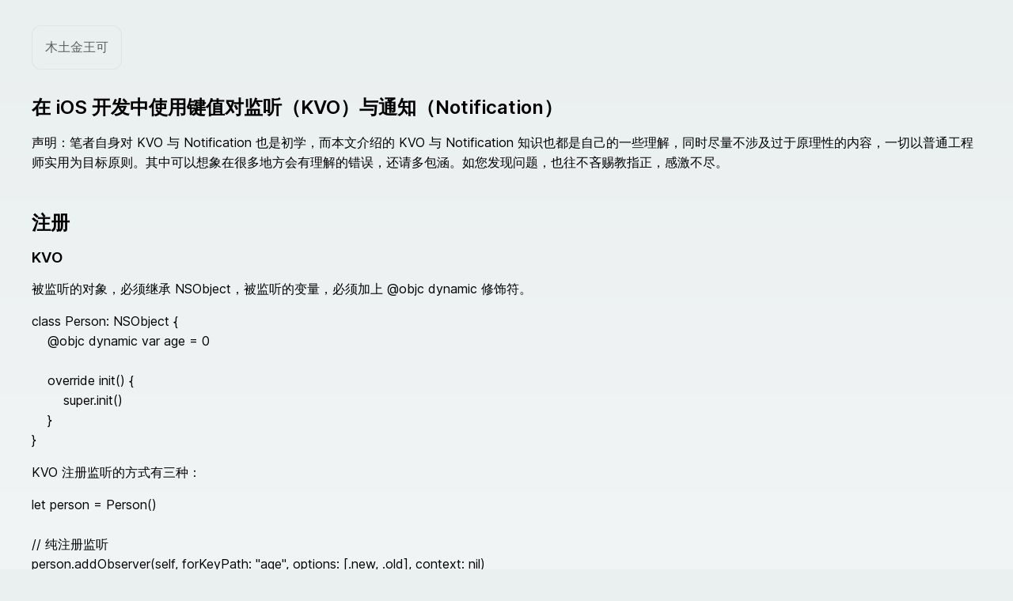

--- FILE ---
content_type: text/html; charset=UTF-8
request_url: https://kinnoukabokudo.com/140/
body_size: 10272
content:
<!DOCTYPE html>
<html dir="ltr" lang="en-US" prefix="og: https://ogp.me/ns#">

<head>
    <meta charset="UTF-8">
    <meta name="viewport" content="width=device-width, initial-scale=1" />
    <style id="jetpack-boost-critical-css">@media all{@font-face{font-family:Inter;font-style:normal;font-weight:400;font-display:swap;unicode-range:U+0000-00FF,U+0131,U+0152-0153,U+02BB-02BC,U+02C6,U+02DA,U+02DC,U+0304,U+0308,U+0329,U+2000-206F,U+2074,U+20AC,U+2122,U+2191,U+2193,U+2212,U+2215,U+FEFF,U+FFFD}@font-face{font-family:Inter;font-style:normal;font-weight:600;font-display:swap;unicode-range:U+0000-00FF,U+0131,U+0152-0153,U+02BB-02BC,U+02C6,U+02DA,U+02DC,U+0304,U+0308,U+0329,U+2000-206F,U+2074,U+20AC,U+2122,U+2191,U+2193,U+2212,U+2215,U+FEFF,U+FFFD}:root{--max-width:1200px;--border-radius:12px;--foreground-rgb:0,0,0;--background-start-rgb:234,239,240;--background-end-rgb:255,255,255;--primary-glow:conic-gradient(from 180deg at 50% 50%,#16abff33 0deg,#0885ff33 55deg,#54d6ff33 120deg,#0071ff33 160deg,transparent 360deg);--secondary-glow:radial-gradient(rgba(255,255,255,1),rgba(255,255,255,0));--callout-rgb:238,240,241;--callout-border-rgb:172,175,176}@media (prefers-color-scheme:dark){:root{--foreground-rgb:255,255,255;--background-start-rgb:0,0,0;--background-end-rgb:0,0,0;--primary-glow:radial-gradient(rgba(1,65,255,0.4),rgba(1,65,255,0));--secondary-glow:linear-gradient(to bottom right,rgba(1,65,255,0),rgba(1,65,255,0),rgba(1,65,255,0.3));--callout-rgb:20,20,20;--callout-border-rgb:108,108,108}}*{font-family:Inter,sans-serif!important;box-sizing:border-box;padding:0;margin:0}body,html{max-width:100vw;overflow-x:hidden}body{color:rgb(var(--foreground-rgb));background:linear-gradient(to bottom,transparent,rgb(var(--background-end-rgb))) rgb(var(--background-start-rgb))}a{color:inherit;text-decoration:none}@media (prefers-color-scheme:dark){html{color-scheme:dark}}.header{display:inherit;justify-content:inherit;align-items:inherit}.header p{position:relative;margin:0;opacity:.6;font-size:1rem;padding:1rem;background-color:rgba(var(--callout-rgb),.5);border:1px solid rgba(var(--callout-border-rgb),.3);border-radius:var(--border-radius)}.footer{display:flex;flex-direction:column;justify-content:center;align-items:flex-start;position:relative;max-width:var(--max-width);width:100%}.footer p{opacity:.6;font-size:.6rem;line-height:1.6}.main{display:flex;flex-direction:column;justify-content:space-between;align-items:center;padding:2rem;min-height:100vh}.description{display:flex;justify-content:space-between;align-items:center;flex-direction:row;max-width:var(--max-width);width:100%}.content{display:flex;flex-direction:column;justify-content:center;position:relative;padding-bottom:2rem;max-width:var(--max-width);width:100%}.content a{text-decoration:underline!important;text-underline-offset:.25rem}.content p{font-size:1rem;line-height:1.6;padding-bottom:1rem}.content h1{font-size:1.5em;font-weight:600;padding-top:2rem;padding-bottom:1rem}.content h2{font-weight:600;padding-top:2rem;padding-bottom:1rem}.content figure{padding-bottom:1rem}.content figure figure{padding-bottom:0!important}.content-date{font-size:1rem;line-height:1.6;padding-bottom:1rem;text-align:right}.content::before{background:var(--secondary-glow);border-radius:50%;width:480px;height:180px;margin-left:-400px;z-index:-1}.content::after{background:var(--primary-glow);width:240px;height:180px;z-index:-1}.content::after,.content::before{content:"";left:50%;position:absolute;filter:blur(45px);transform:translateZ(0)}@media (max-width:700px){.header p{padding:.5rem .7rem}.content::before{transform:none;height:300px}.content::after{transform:none;height:300px}}}</style>
		<!-- All in One SEO 4.9.3 - aioseo.com -->
	<meta name="description" content="声明：笔者自身对 KVO 与 Notification 也是初学，而本文介绍的 KVO 与 Notification 知识也都是自己的一些理解，同时尽量不涉及过于原理性的内容，一切以普通工程师实用为目标原则。其中可以想象在很多地方会有理解的错误，还请多包涵。如您发现问题，也往不吝赐教指正，感激不尽。 注册 KVO 被监听的对象，必须继承 NSObject，被监听的变量，必须加上 @objc dynamic 修饰符。 class Person: NSObject { @objc dynamic var age = 0 override init() { super.init() } } KVO 注册监听的方式有三种： let person = Person() // 纯注册监听 person.addObserver(self, forKeyPath: &quot;age&quot;, options: [.new, .old], context: nil) // 注册监听，并且设置触发动作 person.observe(\Person.age) { (person, change) in print(change.newValue) print(change.oldValue) }" />
	<meta name="robots" content="max-image-preview:large" />
	<meta name="author" content="Kinnouka Bokudo"/>
	<link rel="canonical" href="https://kinnoukabokudo.com/140/" />
	<meta name="generator" content="All in One SEO (AIOSEO) 4.9.3" />
		<meta property="og:locale" content="en_US" />
		<meta property="og:site_name" content="Kinnouka Bokudo" />
		<meta property="og:type" content="website" />
		<meta property="og:title" content="在 iOS 开发中使用键值对监听（KVO）与通知（Notification）" />
		<meta property="og:description" content="声明：笔者自身对 KVO 与 Notification 也是初学，而本文介绍的 KVO 与 Notification 知识也都是自己的一些理解，同时尽量不涉及过于原理性的内容，一切以普通工程师实用为目标原则。其中可以想象在很多地方会有理解的错误，还请多包涵。如您发现问题，也往不吝赐教指正，感激不尽。 注册 KVO 被监听的对象，必须继承 NSObject，被监听的变量，必须加上 @objc dynamic 修饰符。 class Person: NSObject { @objc dynamic var age = 0 override init() { super.init() } } KVO 注册监听的方式有三种： let person = Person() // 纯注册监听 person.addObserver(self, forKeyPath: &quot;age&quot;, options: [.new, .old], context: nil) // 注册监听，并且设置触发动作 person.observe(\Person.age) { (person, change) in print(change.newValue) print(change.oldValue) }" />
		<meta property="og:url" content="https://kinnoukabokudo.com/140/" />
		<meta property="og:image" content="https://kinnoukabokudo.com/wp-content/uploads/2023/06/QLasDzSw_400x400.jpg" />
		<meta property="og:image:secure_url" content="https://kinnoukabokudo.com/wp-content/uploads/2023/06/QLasDzSw_400x400.jpg" />
		<meta property="og:image:width" content="400" />
		<meta property="og:image:height" content="400" />
		<meta name="twitter:card" content="summary_large_image" />
		<meta name="twitter:site" content="@kinnoukabokudo" />
		<meta name="twitter:title" content="在 iOS 开发中使用键值对监听（KVO）与通知（Notification）" />
		<meta name="twitter:description" content="声明：笔者自身对 KVO 与 Notification 也是初学，而本文介绍的 KVO 与 Notification 知识也都是自己的一些理解，同时尽量不涉及过于原理性的内容，一切以普通工程师实用为目标原则。其中可以想象在很多地方会有理解的错误，还请多包涵。如您发现问题，也往不吝赐教指正，感激不尽。 注册 KVO 被监听的对象，必须继承 NSObject，被监听的变量，必须加上 @objc dynamic 修饰符。 class Person: NSObject { @objc dynamic var age = 0 override init() { super.init() } } KVO 注册监听的方式有三种： let person = Person() // 纯注册监听 person.addObserver(self, forKeyPath: &quot;age&quot;, options: [.new, .old], context: nil) // 注册监听，并且设置触发动作 person.observe(\Person.age) { (person, change) in print(change.newValue) print(change.oldValue) }" />
		<meta name="twitter:image" content="https://kinnoukabokudo.com/wp-content/uploads/2023/06/QLasDzSw_400x400.jpg" />
		<script data-jetpack-boost="ignore" type="application/ld+json" class="aioseo-schema">
			{"@context":"https:\/\/schema.org","@graph":[{"@type":"BlogPosting","@id":"https:\/\/kinnoukabokudo.com\/140\/#blogposting","name":"\u5728 iOS \u5f00\u53d1\u4e2d\u4f7f\u7528\u952e\u503c\u5bf9\u76d1\u542c\uff08KVO\uff09\u4e0e\u901a\u77e5\uff08Notification\uff09","headline":"\u5728 iOS \u5f00\u53d1\u4e2d\u4f7f\u7528\u952e\u503c\u5bf9\u76d1\u542c\uff08KVO\uff09\u4e0e\u901a\u77e5\uff08Notification\uff09","author":{"@id":"https:\/\/kinnoukabokudo.com\/author\/kinnoukabokudo\/#author"},"publisher":{"@id":"https:\/\/kinnoukabokudo.com\/#person"},"image":{"@type":"ImageObject","@id":"https:\/\/kinnoukabokudo.com\/140\/#articleImage","url":"https:\/\/secure.gravatar.com\/avatar\/7f88e5c580278a459cf974b692ebf3625bbecac8569a5a6cb1d1dc9ed073a6d7?s=96&d=retro&r=g","width":96,"height":96,"caption":"Kinnouka Bokudo"},"datePublished":"2018-09-06T00:00:00+08:00","dateModified":"2022-05-15T02:23:36+08:00","inLanguage":"en-US","mainEntityOfPage":{"@id":"https:\/\/kinnoukabokudo.com\/140\/#webpage"},"isPartOf":{"@id":"https:\/\/kinnoukabokudo.com\/140\/#webpage"},"articleSection":"\u5f00\u53d1"},{"@type":"BreadcrumbList","@id":"https:\/\/kinnoukabokudo.com\/140\/#breadcrumblist","itemListElement":[{"@type":"ListItem","@id":"https:\/\/kinnoukabokudo.com#listItem","position":1,"name":"\u4e3b\u9801","item":"https:\/\/kinnoukabokudo.com","nextItem":{"@type":"ListItem","@id":"https:\/\/kinnoukabokudo.com\/category\/development\/#listItem","name":"\u5f00\u53d1"}},{"@type":"ListItem","@id":"https:\/\/kinnoukabokudo.com\/category\/development\/#listItem","position":2,"name":"\u5f00\u53d1","item":"https:\/\/kinnoukabokudo.com\/category\/development\/","nextItem":{"@type":"ListItem","@id":"https:\/\/kinnoukabokudo.com\/140\/#listItem","name":"\u5728 iOS \u5f00\u53d1\u4e2d\u4f7f\u7528\u952e\u503c\u5bf9\u76d1\u542c\uff08KVO\uff09\u4e0e\u901a\u77e5\uff08Notification\uff09"},"previousItem":{"@type":"ListItem","@id":"https:\/\/kinnoukabokudo.com#listItem","name":"\u4e3b\u9801"}},{"@type":"ListItem","@id":"https:\/\/kinnoukabokudo.com\/140\/#listItem","position":3,"name":"\u5728 iOS \u5f00\u53d1\u4e2d\u4f7f\u7528\u952e\u503c\u5bf9\u76d1\u542c\uff08KVO\uff09\u4e0e\u901a\u77e5\uff08Notification\uff09","previousItem":{"@type":"ListItem","@id":"https:\/\/kinnoukabokudo.com\/category\/development\/#listItem","name":"\u5f00\u53d1"}}]},{"@type":"Person","@id":"https:\/\/kinnoukabokudo.com\/#person","name":"Kinnouka Bokudo","image":{"@type":"ImageObject","@id":"https:\/\/kinnoukabokudo.com\/140\/#personImage","url":"https:\/\/secure.gravatar.com\/avatar\/7f88e5c580278a459cf974b692ebf3625bbecac8569a5a6cb1d1dc9ed073a6d7?s=96&d=retro&r=g","width":96,"height":96,"caption":"Kinnouka Bokudo"}},{"@type":"Person","@id":"https:\/\/kinnoukabokudo.com\/author\/kinnoukabokudo\/#author","url":"https:\/\/kinnoukabokudo.com\/author\/kinnoukabokudo\/","name":"Kinnouka Bokudo","image":{"@type":"ImageObject","@id":"https:\/\/kinnoukabokudo.com\/140\/#authorImage","url":"https:\/\/secure.gravatar.com\/avatar\/7f88e5c580278a459cf974b692ebf3625bbecac8569a5a6cb1d1dc9ed073a6d7?s=96&d=retro&r=g","width":96,"height":96,"caption":"Kinnouka Bokudo"}},{"@type":"WebPage","@id":"https:\/\/kinnoukabokudo.com\/140\/#webpage","url":"https:\/\/kinnoukabokudo.com\/140\/","name":"\u5728 iOS \u5f00\u53d1\u4e2d\u4f7f\u7528\u952e\u503c\u5bf9\u76d1\u542c\uff08KVO\uff09\u4e0e\u901a\u77e5\uff08Notification\uff09","description":"\u58f0\u660e\uff1a\u7b14\u8005\u81ea\u8eab\u5bf9 KVO \u4e0e Notification \u4e5f\u662f\u521d\u5b66\uff0c\u800c\u672c\u6587\u4ecb\u7ecd\u7684 KVO \u4e0e Notification \u77e5\u8bc6\u4e5f\u90fd\u662f\u81ea\u5df1\u7684\u4e00\u4e9b\u7406\u89e3\uff0c\u540c\u65f6\u5c3d\u91cf\u4e0d\u6d89\u53ca\u8fc7\u4e8e\u539f\u7406\u6027\u7684\u5185\u5bb9\uff0c\u4e00\u5207\u4ee5\u666e\u901a\u5de5\u7a0b\u5e08\u5b9e\u7528\u4e3a\u76ee\u6807\u539f\u5219\u3002\u5176\u4e2d\u53ef\u4ee5\u60f3\u8c61\u5728\u5f88\u591a\u5730\u65b9\u4f1a\u6709\u7406\u89e3\u7684\u9519\u8bef\uff0c\u8fd8\u8bf7\u591a\u5305\u6db5\u3002\u5982\u60a8\u53d1\u73b0\u95ee\u9898\uff0c\u4e5f\u5f80\u4e0d\u541d\u8d50\u6559\u6307\u6b63\uff0c\u611f\u6fc0\u4e0d\u5c3d\u3002 \u6ce8\u518c KVO \u88ab\u76d1\u542c\u7684\u5bf9\u8c61\uff0c\u5fc5\u987b\u7ee7\u627f NSObject\uff0c\u88ab\u76d1\u542c\u7684\u53d8\u91cf\uff0c\u5fc5\u987b\u52a0\u4e0a @objc dynamic \u4fee\u9970\u7b26\u3002 class Person: NSObject { @objc dynamic var age = 0 override init() { super.init() } } KVO \u6ce8\u518c\u76d1\u542c\u7684\u65b9\u5f0f\u6709\u4e09\u79cd\uff1a let person = Person() \/\/ \u7eaf\u6ce8\u518c\u76d1\u542c person.addObserver(self, forKeyPath: \"age\", options: [.new, .old], context: nil) \/\/ \u6ce8\u518c\u76d1\u542c\uff0c\u5e76\u4e14\u8bbe\u7f6e\u89e6\u53d1\u52a8\u4f5c person.observe(\\Person.age) { (person, change) in print(change.newValue) print(change.oldValue) }","inLanguage":"en-US","isPartOf":{"@id":"https:\/\/kinnoukabokudo.com\/#website"},"breadcrumb":{"@id":"https:\/\/kinnoukabokudo.com\/140\/#breadcrumblist"},"author":{"@id":"https:\/\/kinnoukabokudo.com\/author\/kinnoukabokudo\/#author"},"creator":{"@id":"https:\/\/kinnoukabokudo.com\/author\/kinnoukabokudo\/#author"},"datePublished":"2018-09-06T00:00:00+08:00","dateModified":"2022-05-15T02:23:36+08:00"},{"@type":"WebSite","@id":"https:\/\/kinnoukabokudo.com\/#website","url":"https:\/\/kinnoukabokudo.com\/","name":"Kinnouka Bokudo","alternateName":"\u6728\u571f\u91d1\u738b\u53ef","description":"When you see me, and I try to be a good man, you see yourself.","inLanguage":"en-US","publisher":{"@id":"https:\/\/kinnoukabokudo.com\/#person"}}]}
		</script>
		<!-- All in One SEO -->

<!-- Jetpack Site Verification Tags -->
<meta name="google-site-verification" content="MYH9IR8bqYojbqkt0Gyyi4RckWpo3CI_ZTOjE9JC7OE" />
<link rel='dns-prefetch' href='//stats.wp.com' />
<link rel='dns-prefetch' href='//v0.wordpress.com' />
<link rel='preconnect' href='//c0.wp.com' />
<link rel="alternate" title="oEmbed (JSON)" type="application/json+oembed" href="https://kinnoukabokudo.com/wp-json/oembed/1.0/embed?url=https%3A%2F%2Fkinnoukabokudo.com%2F140%2F" />
<link rel="alternate" title="oEmbed (XML)" type="text/xml+oembed" href="https://kinnoukabokudo.com/wp-json/oembed/1.0/embed?url=https%3A%2F%2Fkinnoukabokudo.com%2F140%2F&#038;format=xml" />
<noscript><link rel='stylesheet' id='all-css-60bf039d2d407ac2153af77d875e2472' href='https://kinnoukabokudo.com/wp-content/boost-cache/static/4f67582ac8.min.css' type='text/css' media='all' /></noscript><link data-media="all" onload="this.media=this.dataset.media; delete this.dataset.media; this.removeAttribute( &apos;onload&apos; );" rel='stylesheet' id='all-css-60bf039d2d407ac2153af77d875e2472' href='https://kinnoukabokudo.com/wp-content/boost-cache/static/4f67582ac8.min.css' type='text/css' media="not all" />
<style id='wp-img-auto-sizes-contain-inline-css'>
img:is([sizes=auto i],[sizes^="auto," i]){contain-intrinsic-size:3000px 1500px}
/*# sourceURL=wp-img-auto-sizes-contain-inline-css */
</style>
<style id='wp-emoji-styles-inline-css'>

	img.wp-smiley, img.emoji {
		display: inline !important;
		border: none !important;
		box-shadow: none !important;
		height: 1em !important;
		width: 1em !important;
		margin: 0 0.07em !important;
		vertical-align: -0.1em !important;
		background: none !important;
		padding: 0 !important;
	}
/*# sourceURL=wp-emoji-styles-inline-css */
</style>
<style id='wp-block-library-inline-css'>
:root{--wp-block-synced-color:#7a00df;--wp-block-synced-color--rgb:122,0,223;--wp-bound-block-color:var(--wp-block-synced-color);--wp-editor-canvas-background:#ddd;--wp-admin-theme-color:#007cba;--wp-admin-theme-color--rgb:0,124,186;--wp-admin-theme-color-darker-10:#006ba1;--wp-admin-theme-color-darker-10--rgb:0,107,160.5;--wp-admin-theme-color-darker-20:#005a87;--wp-admin-theme-color-darker-20--rgb:0,90,135;--wp-admin-border-width-focus:2px}@media (min-resolution:192dpi){:root{--wp-admin-border-width-focus:1.5px}}.wp-element-button{cursor:pointer}:root .has-very-light-gray-background-color{background-color:#eee}:root .has-very-dark-gray-background-color{background-color:#313131}:root .has-very-light-gray-color{color:#eee}:root .has-very-dark-gray-color{color:#313131}:root .has-vivid-green-cyan-to-vivid-cyan-blue-gradient-background{background:linear-gradient(135deg,#00d084,#0693e3)}:root .has-purple-crush-gradient-background{background:linear-gradient(135deg,#34e2e4,#4721fb 50%,#ab1dfe)}:root .has-hazy-dawn-gradient-background{background:linear-gradient(135deg,#faaca8,#dad0ec)}:root .has-subdued-olive-gradient-background{background:linear-gradient(135deg,#fafae1,#67a671)}:root .has-atomic-cream-gradient-background{background:linear-gradient(135deg,#fdd79a,#004a59)}:root .has-nightshade-gradient-background{background:linear-gradient(135deg,#330968,#31cdcf)}:root .has-midnight-gradient-background{background:linear-gradient(135deg,#020381,#2874fc)}:root{--wp--preset--font-size--normal:16px;--wp--preset--font-size--huge:42px}.has-regular-font-size{font-size:1em}.has-larger-font-size{font-size:2.625em}.has-normal-font-size{font-size:var(--wp--preset--font-size--normal)}.has-huge-font-size{font-size:var(--wp--preset--font-size--huge)}.has-text-align-center{text-align:center}.has-text-align-left{text-align:left}.has-text-align-right{text-align:right}.has-fit-text{white-space:nowrap!important}#end-resizable-editor-section{display:none}.aligncenter{clear:both}.items-justified-left{justify-content:flex-start}.items-justified-center{justify-content:center}.items-justified-right{justify-content:flex-end}.items-justified-space-between{justify-content:space-between}.screen-reader-text{border:0;clip-path:inset(50%);height:1px;margin:-1px;overflow:hidden;padding:0;position:absolute;width:1px;word-wrap:normal!important}.screen-reader-text:focus{background-color:#ddd;clip-path:none;color:#444;display:block;font-size:1em;height:auto;left:5px;line-height:normal;padding:15px 23px 14px;text-decoration:none;top:5px;width:auto;z-index:100000}html :where(.has-border-color){border-style:solid}html :where([style*=border-top-color]){border-top-style:solid}html :where([style*=border-right-color]){border-right-style:solid}html :where([style*=border-bottom-color]){border-bottom-style:solid}html :where([style*=border-left-color]){border-left-style:solid}html :where([style*=border-width]){border-style:solid}html :where([style*=border-top-width]){border-top-style:solid}html :where([style*=border-right-width]){border-right-style:solid}html :where([style*=border-bottom-width]){border-bottom-style:solid}html :where([style*=border-left-width]){border-left-style:solid}html :where(img[class*=wp-image-]){height:auto;max-width:100%}:where(figure){margin:0 0 1em}html :where(.is-position-sticky){--wp-admin--admin-bar--position-offset:var(--wp-admin--admin-bar--height,0px)}@media screen and (max-width:600px){html :where(.is-position-sticky){--wp-admin--admin-bar--position-offset:0px}}

/*# sourceURL=wp-block-library-inline-css */
</style><style id='wp-block-heading-inline-css'>
h1:where(.wp-block-heading).has-background,h2:where(.wp-block-heading).has-background,h3:where(.wp-block-heading).has-background,h4:where(.wp-block-heading).has-background,h5:where(.wp-block-heading).has-background,h6:where(.wp-block-heading).has-background{padding:1.25em 2.375em}h1.has-text-align-left[style*=writing-mode]:where([style*=vertical-lr]),h1.has-text-align-right[style*=writing-mode]:where([style*=vertical-rl]),h2.has-text-align-left[style*=writing-mode]:where([style*=vertical-lr]),h2.has-text-align-right[style*=writing-mode]:where([style*=vertical-rl]),h3.has-text-align-left[style*=writing-mode]:where([style*=vertical-lr]),h3.has-text-align-right[style*=writing-mode]:where([style*=vertical-rl]),h4.has-text-align-left[style*=writing-mode]:where([style*=vertical-lr]),h4.has-text-align-right[style*=writing-mode]:where([style*=vertical-rl]),h5.has-text-align-left[style*=writing-mode]:where([style*=vertical-lr]),h5.has-text-align-right[style*=writing-mode]:where([style*=vertical-rl]),h6.has-text-align-left[style*=writing-mode]:where([style*=vertical-lr]),h6.has-text-align-right[style*=writing-mode]:where([style*=vertical-rl]){rotate:180deg}
/*# sourceURL=https://kinnoukabokudo.com/wp-includes/blocks/heading/style.min.css */
</style>
<style id='wp-block-paragraph-inline-css'>
.is-small-text{font-size:.875em}.is-regular-text{font-size:1em}.is-large-text{font-size:2.25em}.is-larger-text{font-size:3em}.has-drop-cap:not(:focus):first-letter{float:left;font-size:8.4em;font-style:normal;font-weight:100;line-height:.68;margin:.05em .1em 0 0;text-transform:uppercase}body.rtl .has-drop-cap:not(:focus):first-letter{float:none;margin-left:.1em}p.has-drop-cap.has-background{overflow:hidden}:root :where(p.has-background){padding:1.25em 2.375em}:where(p.has-text-color:not(.has-link-color)) a{color:inherit}p.has-text-align-left[style*="writing-mode:vertical-lr"],p.has-text-align-right[style*="writing-mode:vertical-rl"]{rotate:180deg}
/*# sourceURL=https://kinnoukabokudo.com/wp-includes/blocks/paragraph/style.min.css */
</style>
<style id='global-styles-inline-css'>
:root{--wp--preset--aspect-ratio--square: 1;--wp--preset--aspect-ratio--4-3: 4/3;--wp--preset--aspect-ratio--3-4: 3/4;--wp--preset--aspect-ratio--3-2: 3/2;--wp--preset--aspect-ratio--2-3: 2/3;--wp--preset--aspect-ratio--16-9: 16/9;--wp--preset--aspect-ratio--9-16: 9/16;--wp--preset--color--black: #000000;--wp--preset--color--cyan-bluish-gray: #abb8c3;--wp--preset--color--white: #ffffff;--wp--preset--color--pale-pink: #f78da7;--wp--preset--color--vivid-red: #cf2e2e;--wp--preset--color--luminous-vivid-orange: #ff6900;--wp--preset--color--luminous-vivid-amber: #fcb900;--wp--preset--color--light-green-cyan: #7bdcb5;--wp--preset--color--vivid-green-cyan: #00d084;--wp--preset--color--pale-cyan-blue: #8ed1fc;--wp--preset--color--vivid-cyan-blue: #0693e3;--wp--preset--color--vivid-purple: #9b51e0;--wp--preset--gradient--vivid-cyan-blue-to-vivid-purple: linear-gradient(135deg,rgb(6,147,227) 0%,rgb(155,81,224) 100%);--wp--preset--gradient--light-green-cyan-to-vivid-green-cyan: linear-gradient(135deg,rgb(122,220,180) 0%,rgb(0,208,130) 100%);--wp--preset--gradient--luminous-vivid-amber-to-luminous-vivid-orange: linear-gradient(135deg,rgb(252,185,0) 0%,rgb(255,105,0) 100%);--wp--preset--gradient--luminous-vivid-orange-to-vivid-red: linear-gradient(135deg,rgb(255,105,0) 0%,rgb(207,46,46) 100%);--wp--preset--gradient--very-light-gray-to-cyan-bluish-gray: linear-gradient(135deg,rgb(238,238,238) 0%,rgb(169,184,195) 100%);--wp--preset--gradient--cool-to-warm-spectrum: linear-gradient(135deg,rgb(74,234,220) 0%,rgb(151,120,209) 20%,rgb(207,42,186) 40%,rgb(238,44,130) 60%,rgb(251,105,98) 80%,rgb(254,248,76) 100%);--wp--preset--gradient--blush-light-purple: linear-gradient(135deg,rgb(255,206,236) 0%,rgb(152,150,240) 100%);--wp--preset--gradient--blush-bordeaux: linear-gradient(135deg,rgb(254,205,165) 0%,rgb(254,45,45) 50%,rgb(107,0,62) 100%);--wp--preset--gradient--luminous-dusk: linear-gradient(135deg,rgb(255,203,112) 0%,rgb(199,81,192) 50%,rgb(65,88,208) 100%);--wp--preset--gradient--pale-ocean: linear-gradient(135deg,rgb(255,245,203) 0%,rgb(182,227,212) 50%,rgb(51,167,181) 100%);--wp--preset--gradient--electric-grass: linear-gradient(135deg,rgb(202,248,128) 0%,rgb(113,206,126) 100%);--wp--preset--gradient--midnight: linear-gradient(135deg,rgb(2,3,129) 0%,rgb(40,116,252) 100%);--wp--preset--font-size--small: 13px;--wp--preset--font-size--medium: 20px;--wp--preset--font-size--large: 36px;--wp--preset--font-size--x-large: 42px;--wp--preset--spacing--20: 0.44rem;--wp--preset--spacing--30: 0.67rem;--wp--preset--spacing--40: 1rem;--wp--preset--spacing--50: 1.5rem;--wp--preset--spacing--60: 2.25rem;--wp--preset--spacing--70: 3.38rem;--wp--preset--spacing--80: 5.06rem;--wp--preset--shadow--natural: 6px 6px 9px rgba(0, 0, 0, 0.2);--wp--preset--shadow--deep: 12px 12px 50px rgba(0, 0, 0, 0.4);--wp--preset--shadow--sharp: 6px 6px 0px rgba(0, 0, 0, 0.2);--wp--preset--shadow--outlined: 6px 6px 0px -3px rgb(255, 255, 255), 6px 6px rgb(0, 0, 0);--wp--preset--shadow--crisp: 6px 6px 0px rgb(0, 0, 0);}:where(.is-layout-flex){gap: 0.5em;}:where(.is-layout-grid){gap: 0.5em;}body .is-layout-flex{display: flex;}.is-layout-flex{flex-wrap: wrap;align-items: center;}.is-layout-flex > :is(*, div){margin: 0;}body .is-layout-grid{display: grid;}.is-layout-grid > :is(*, div){margin: 0;}:where(.wp-block-columns.is-layout-flex){gap: 2em;}:where(.wp-block-columns.is-layout-grid){gap: 2em;}:where(.wp-block-post-template.is-layout-flex){gap: 1.25em;}:where(.wp-block-post-template.is-layout-grid){gap: 1.25em;}.has-black-color{color: var(--wp--preset--color--black) !important;}.has-cyan-bluish-gray-color{color: var(--wp--preset--color--cyan-bluish-gray) !important;}.has-white-color{color: var(--wp--preset--color--white) !important;}.has-pale-pink-color{color: var(--wp--preset--color--pale-pink) !important;}.has-vivid-red-color{color: var(--wp--preset--color--vivid-red) !important;}.has-luminous-vivid-orange-color{color: var(--wp--preset--color--luminous-vivid-orange) !important;}.has-luminous-vivid-amber-color{color: var(--wp--preset--color--luminous-vivid-amber) !important;}.has-light-green-cyan-color{color: var(--wp--preset--color--light-green-cyan) !important;}.has-vivid-green-cyan-color{color: var(--wp--preset--color--vivid-green-cyan) !important;}.has-pale-cyan-blue-color{color: var(--wp--preset--color--pale-cyan-blue) !important;}.has-vivid-cyan-blue-color{color: var(--wp--preset--color--vivid-cyan-blue) !important;}.has-vivid-purple-color{color: var(--wp--preset--color--vivid-purple) !important;}.has-black-background-color{background-color: var(--wp--preset--color--black) !important;}.has-cyan-bluish-gray-background-color{background-color: var(--wp--preset--color--cyan-bluish-gray) !important;}.has-white-background-color{background-color: var(--wp--preset--color--white) !important;}.has-pale-pink-background-color{background-color: var(--wp--preset--color--pale-pink) !important;}.has-vivid-red-background-color{background-color: var(--wp--preset--color--vivid-red) !important;}.has-luminous-vivid-orange-background-color{background-color: var(--wp--preset--color--luminous-vivid-orange) !important;}.has-luminous-vivid-amber-background-color{background-color: var(--wp--preset--color--luminous-vivid-amber) !important;}.has-light-green-cyan-background-color{background-color: var(--wp--preset--color--light-green-cyan) !important;}.has-vivid-green-cyan-background-color{background-color: var(--wp--preset--color--vivid-green-cyan) !important;}.has-pale-cyan-blue-background-color{background-color: var(--wp--preset--color--pale-cyan-blue) !important;}.has-vivid-cyan-blue-background-color{background-color: var(--wp--preset--color--vivid-cyan-blue) !important;}.has-vivid-purple-background-color{background-color: var(--wp--preset--color--vivid-purple) !important;}.has-black-border-color{border-color: var(--wp--preset--color--black) !important;}.has-cyan-bluish-gray-border-color{border-color: var(--wp--preset--color--cyan-bluish-gray) !important;}.has-white-border-color{border-color: var(--wp--preset--color--white) !important;}.has-pale-pink-border-color{border-color: var(--wp--preset--color--pale-pink) !important;}.has-vivid-red-border-color{border-color: var(--wp--preset--color--vivid-red) !important;}.has-luminous-vivid-orange-border-color{border-color: var(--wp--preset--color--luminous-vivid-orange) !important;}.has-luminous-vivid-amber-border-color{border-color: var(--wp--preset--color--luminous-vivid-amber) !important;}.has-light-green-cyan-border-color{border-color: var(--wp--preset--color--light-green-cyan) !important;}.has-vivid-green-cyan-border-color{border-color: var(--wp--preset--color--vivid-green-cyan) !important;}.has-pale-cyan-blue-border-color{border-color: var(--wp--preset--color--pale-cyan-blue) !important;}.has-vivid-cyan-blue-border-color{border-color: var(--wp--preset--color--vivid-cyan-blue) !important;}.has-vivid-purple-border-color{border-color: var(--wp--preset--color--vivid-purple) !important;}.has-vivid-cyan-blue-to-vivid-purple-gradient-background{background: var(--wp--preset--gradient--vivid-cyan-blue-to-vivid-purple) !important;}.has-light-green-cyan-to-vivid-green-cyan-gradient-background{background: var(--wp--preset--gradient--light-green-cyan-to-vivid-green-cyan) !important;}.has-luminous-vivid-amber-to-luminous-vivid-orange-gradient-background{background: var(--wp--preset--gradient--luminous-vivid-amber-to-luminous-vivid-orange) !important;}.has-luminous-vivid-orange-to-vivid-red-gradient-background{background: var(--wp--preset--gradient--luminous-vivid-orange-to-vivid-red) !important;}.has-very-light-gray-to-cyan-bluish-gray-gradient-background{background: var(--wp--preset--gradient--very-light-gray-to-cyan-bluish-gray) !important;}.has-cool-to-warm-spectrum-gradient-background{background: var(--wp--preset--gradient--cool-to-warm-spectrum) !important;}.has-blush-light-purple-gradient-background{background: var(--wp--preset--gradient--blush-light-purple) !important;}.has-blush-bordeaux-gradient-background{background: var(--wp--preset--gradient--blush-bordeaux) !important;}.has-luminous-dusk-gradient-background{background: var(--wp--preset--gradient--luminous-dusk) !important;}.has-pale-ocean-gradient-background{background: var(--wp--preset--gradient--pale-ocean) !important;}.has-electric-grass-gradient-background{background: var(--wp--preset--gradient--electric-grass) !important;}.has-midnight-gradient-background{background: var(--wp--preset--gradient--midnight) !important;}.has-small-font-size{font-size: var(--wp--preset--font-size--small) !important;}.has-medium-font-size{font-size: var(--wp--preset--font-size--medium) !important;}.has-large-font-size{font-size: var(--wp--preset--font-size--large) !important;}.has-x-large-font-size{font-size: var(--wp--preset--font-size--x-large) !important;}
/*# sourceURL=global-styles-inline-css */
</style>

<style id='classic-theme-styles-inline-css'>
/*! This file is auto-generated */
.wp-block-button__link{color:#fff;background-color:#32373c;border-radius:9999px;box-shadow:none;text-decoration:none;padding:calc(.667em + 2px) calc(1.333em + 2px);font-size:1.125em}.wp-block-file__button{background:#32373c;color:#fff;text-decoration:none}
/*# sourceURL=/wp-includes/css/classic-themes.min.css */
</style>
<link rel="https://api.w.org/" href="https://kinnoukabokudo.com/wp-json/" /><link rel="alternate" title="JSON" type="application/json" href="https://kinnoukabokudo.com/wp-json/wp/v2/posts/140" /><link rel="EditURI" type="application/rsd+xml" title="RSD" href="https://kinnoukabokudo.com/xmlrpc.php?rsd" />
<meta name="generator" content="WordPress 6.9" />
<link rel='shortlink' href='https://wp.me/pf2ofD-2g' />
	<style>img#wpstats{display:none}</style>
		<link rel="icon" href="https://kinnoukabokudo.com/wp-content/uploads/2023/06/QLasDzSw_400x400-150x150.jpg" sizes="32x32" />
<link rel="icon" href="https://kinnoukabokudo.com/wp-content/uploads/2023/06/QLasDzSw_400x400-300x300.jpg" sizes="192x192" />
<link rel="apple-touch-icon" href="https://kinnoukabokudo.com/wp-content/uploads/2023/06/QLasDzSw_400x400-300x300.jpg" />
<meta name="msapplication-TileImage" content="https://kinnoukabokudo.com/wp-content/uploads/2023/06/QLasDzSw_400x400-300x300.jpg" />
</head>
<body><main class="main">
	<div class="description">
		<div class="header">
			<a href="/zh">
				<p>木土金王可</p>
			</a>
		</div>
	</div>

	
			<div class="content">
				<h1>在 iOS 开发中使用键值对监听（KVO）与通知（Notification）</h1>
				
<p>声明：笔者自身对 KVO 与 Notification 也是初学，而本文介绍的 KVO 与 Notification 知识也都是自己的一些理解，同时尽量不涉及过于原理性的内容，一切以普通工程师实用为目标原则。其中可以想象在很多地方会有理解的错误，还请多包涵。如您发现问题，也往不吝赐教指正，感激不尽。</p>



<h2 class="wp-block-heading" id="注册">注册</h2>



<h3 class="wp-block-heading" id="kvo">KVO</h3>



<p>被监听的对象，必须继承&nbsp;<code>NSObject</code>，被监听的变量，必须加上&nbsp;<code>@objc dynamic</code>&nbsp;修饰符。</p>



<div class="wp-block-jetpack-markdown"><pre><code class="language-swift">class Person: NSObject {
    @objc dynamic var age = 0
        
    override init() {
        super.init()
    }
}
</code></pre>
</div>



<p>KVO 注册监听的方式有三种：</p>



<div class="wp-block-jetpack-markdown"><pre><code class="language-swift">let person = Person()

// 纯注册监听
person.addObserver(self, forKeyPath: &quot;age&quot;, options: [.new, .old], context: nil)
            
// 注册监听，并且设置触发动作
person.observe(\Person.age) { (person, change) in
    print(change.newValue)
    print(change.oldValue)
}
            
// 注册监听，并且设置触发动作
person.observe(\.age, options: [.new, .old]) { (person, change) in
    print(change.newValue)
    print(change.oldValue)
}
</code></pre>
</div>



<h3 class="wp-block-heading">Notification</h3>



<div class="wp-block-jetpack-markdown"><pre><code class="language-swift">let ageKey = Notification.Name(&quot;AgeKey&quot;)

NotificationCenter.default.addObserver(self, selector: #selector(notificationObserveFunc), name: ageKey, object: nil)

@objc func notificationObserveFunc() {
    print(&quot;Notification Observe&quot;)
}
</code></pre>
</div>



<h2 class="wp-block-heading" id="触发">触发</h2>



<h3 class="wp-block-heading" id="kvo-1">KVO</h3>



<p>通过重写&nbsp;<code>observeValue(forKeyPath:of:change:context:)</code>，当被监听的值发生改变的时候即可触发事件。</p>



<div class="wp-block-jetpack-markdown"><pre><code class="language-swift">override func observeValue(forKeyPath keyPath: String?, of object: Any?, change: [NSKeyValueChangeKey : Any]?, context: UnsafeMutableRawPointer?) {
    print(&quot;New: \(change![NSKeyValueChangeKey.newKey])&quot;)
    print(&quot;Old: \(change![NSKeyValueChangeKey.oldKey])&quot;)
}
</code></pre>
</div>



<h3 class="wp-block-heading">Notification</h3>



<div class="wp-block-jetpack-markdown"><pre><code class="language-swift">NotificationCenter.default.post(name: ageKey, object: nil)
</code></pre>
</div>



<h2 class="wp-block-heading" id="注销">注销</h2>



<h3 class="wp-block-heading" id="kvo-2">KVO</h3>



<div class="wp-block-jetpack-markdown"><pre><code class="language-swift">deinit {
    person.removeObserver(self, forKeyPath: &quot;age&quot;)
}
</code></pre>
</div>



<h3 class="wp-block-heading" id="notifacation-2">Notification</h3>



<div class="wp-block-jetpack-markdown"><pre><code class="language-swift">deinit {
    NotificationCenter.default.removeObserver(self)
}
</code></pre>
</div>
				<p class="content-date">2018 年 9 月 6 日</p>
			</div>

	
	<div class="footer">
		<a href="https://creativecommons.org/licenses/by-nc-nd/3.0/deed.zh" target="_blank" rel="noopener noreferrer">
			<p>
				版权：采用署名-非商业使用-禁止演绎（CC BY-NC-ND 3.0）许可协议。所有图文皆受中华人民共和国著作权法与国际著作权法律保护，引用网址链接请注明作者与文章标题。Copyright © Kinnouka Bokudo. All Rights Reserved.
			</p>
		</a>
	</div>
</main>

		
		

<script data-jetpack-boost="ignore" id="wp-emoji-settings" type="application/json">
{"baseUrl":"https://s.w.org/images/core/emoji/17.0.2/72x72/","ext":".png","svgUrl":"https://s.w.org/images/core/emoji/17.0.2/svg/","svgExt":".svg","source":{"concatemoji":"https://kinnoukabokudo.com/wp-includes/js/wp-emoji-release.min.js?ver=6.9"}}
</script>

<script type="speculationrules">
{"prefetch":[{"source":"document","where":{"and":[{"href_matches":"/*"},{"not":{"href_matches":["/wp-*.php","/wp-admin/*","/wp-content/uploads/*","/wp-content/*","/wp-content/plugins/*","/wp-content/themes/Kinnouka-Bokudo-Theme/*","/*\\?(.+)"]}},{"not":{"selector_matches":"a[rel~=\"nofollow\"]"}},{"not":{"selector_matches":".no-prefetch, .no-prefetch a"}}]},"eagerness":"conservative"}]}
</script><script>window.addEventListener( 'load', function() {
				document.querySelectorAll( 'link' ).forEach( function( e ) {'not all' === e.media && e.dataset.media && ( e.media = e.dataset.media, delete e.dataset.media );} );
				var e = document.getElementById( 'jetpack-boost-critical-css' );
				e && ( e.media = 'not all' );
			} );</script><script type="text/javascript" id="jetpack-stats-js-before">
/* <![CDATA[ */
_stq = window._stq || [];
_stq.push([ "view", {"v":"ext","blog":"222214921","post":"140","tz":"8","srv":"kinnoukabokudo.com","j":"1:15.4"} ]);
_stq.push([ "clickTrackerInit", "222214921", "140" ]);
//# sourceURL=jetpack-stats-js-before
/* ]]> */
</script><script type="text/javascript" src="https://stats.wp.com/e-202604.js" id="jetpack-stats-js" defer="defer" data-wp-strategy="defer"></script><script type="module">
/* <![CDATA[ */
/*! This file is auto-generated */
const a=JSON.parse(document.getElementById("wp-emoji-settings").textContent),o=(window._wpemojiSettings=a,"wpEmojiSettingsSupports"),s=["flag","emoji"];function i(e){try{var t={supportTests:e,timestamp:(new Date).valueOf()};sessionStorage.setItem(o,JSON.stringify(t))}catch(e){}}function c(e,t,n){e.clearRect(0,0,e.canvas.width,e.canvas.height),e.fillText(t,0,0);t=new Uint32Array(e.getImageData(0,0,e.canvas.width,e.canvas.height).data);e.clearRect(0,0,e.canvas.width,e.canvas.height),e.fillText(n,0,0);const a=new Uint32Array(e.getImageData(0,0,e.canvas.width,e.canvas.height).data);return t.every((e,t)=>e===a[t])}function p(e,t){e.clearRect(0,0,e.canvas.width,e.canvas.height),e.fillText(t,0,0);var n=e.getImageData(16,16,1,1);for(let e=0;e<n.data.length;e++)if(0!==n.data[e])return!1;return!0}function u(e,t,n,a){switch(t){case"flag":return n(e,"\ud83c\udff3\ufe0f\u200d\u26a7\ufe0f","\ud83c\udff3\ufe0f\u200b\u26a7\ufe0f")?!1:!n(e,"\ud83c\udde8\ud83c\uddf6","\ud83c\udde8\u200b\ud83c\uddf6")&&!n(e,"\ud83c\udff4\udb40\udc67\udb40\udc62\udb40\udc65\udb40\udc6e\udb40\udc67\udb40\udc7f","\ud83c\udff4\u200b\udb40\udc67\u200b\udb40\udc62\u200b\udb40\udc65\u200b\udb40\udc6e\u200b\udb40\udc67\u200b\udb40\udc7f");case"emoji":return!a(e,"\ud83e\u1fac8")}return!1}function f(e,t,n,a){let r;const o=(r="undefined"!=typeof WorkerGlobalScope&&self instanceof WorkerGlobalScope?new OffscreenCanvas(300,150):document.createElement("canvas")).getContext("2d",{willReadFrequently:!0}),s=(o.textBaseline="top",o.font="600 32px Arial",{});return e.forEach(e=>{s[e]=t(o,e,n,a)}),s}function r(e){var t=document.createElement("script");t.src=e,t.defer=!0,document.head.appendChild(t)}a.supports={everything:!0,everythingExceptFlag:!0},new Promise(t=>{let n=function(){try{var e=JSON.parse(sessionStorage.getItem(o));if("object"==typeof e&&"number"==typeof e.timestamp&&(new Date).valueOf()<e.timestamp+604800&&"object"==typeof e.supportTests)return e.supportTests}catch(e){}return null}();if(!n){if("undefined"!=typeof Worker&&"undefined"!=typeof OffscreenCanvas&&"undefined"!=typeof URL&&URL.createObjectURL&&"undefined"!=typeof Blob)try{var e="postMessage("+f.toString()+"("+[JSON.stringify(s),u.toString(),c.toString(),p.toString()].join(",")+"));",a=new Blob([e],{type:"text/javascript"});const r=new Worker(URL.createObjectURL(a),{name:"wpTestEmojiSupports"});return void(r.onmessage=e=>{i(n=e.data),r.terminate(),t(n)})}catch(e){}i(n=f(s,u,c,p))}t(n)}).then(e=>{for(const n in e)a.supports[n]=e[n],a.supports.everything=a.supports.everything&&a.supports[n],"flag"!==n&&(a.supports.everythingExceptFlag=a.supports.everythingExceptFlag&&a.supports[n]);var t;a.supports.everythingExceptFlag=a.supports.everythingExceptFlag&&!a.supports.flag,a.supports.everything||((t=a.source||{}).concatemoji?r(t.concatemoji):t.wpemoji&&t.twemoji&&(r(t.twemoji),r(t.wpemoji)))});
//# sourceURL=https://kinnoukabokudo.com/wp-includes/js/wp-emoji-loader.min.js
/* ]]> */
</script></body>

</html>

--- FILE ---
content_type: text/css
request_url: https://kinnoukabokudo.com/wp-content/boost-cache/static/4f67582ac8.min.css
body_size: 1892
content:
@font-face{font-family:'Inter';font-style:normal;src:url(/wp-content/themes/Kinnouka-Bokudo-Theme/Inter-Regular.woff2) format('woff2');font-weight:400;font-display:swap;unicode-range:U+0000-00FF,U+0131,U+0152-0153,U+02BB-02BC,U+02C6,U+02DA,U+02DC,U+0304,U+0308,U+0329,U+2000-206F,U+2074,U+20AC,U+2122,U+2191,U+2193,U+2212,U+2215,U+FEFF,U+FFFD}@font-face{font-family:'Inter';font-style:normal;src:url(/wp-content/themes/Kinnouka-Bokudo-Theme/Inter-SemiBold.woff2) format('woff2');font-weight:600;font-display:swap;unicode-range:U+0000-00FF,U+0131,U+0152-0153,U+02BB-02BC,U+02C6,U+02DA,U+02DC,U+0304,U+0308,U+0329,U+2000-206F,U+2074,U+20AC,U+2122,U+2191,U+2193,U+2212,U+2215,U+FEFF,U+FFFD}:root{--max-width:1200px;--border-radius:12px;--font-mono:ui-monospace, Menlo, Monaco, 'Cascadia Mono', 'Segoe UI Mono',
        'Roboto Mono', 'Oxygen Mono', 'Ubuntu Monospace', 'Source Code Pro',
        'Fira Mono', 'Droid Sans Mono', 'Courier New', monospace;--foreground-rgb:0, 0, 0;--background-start-rgb:234, 239, 240;--background-end-rgb:255, 255, 255;--primary-glow:conic-gradient(from 180deg at 50% 50%,
            #16abff33 0deg,
            #0885ff33 55deg,
            #54d6ff33 120deg,
            #0071ff33 160deg,
            transparent 360deg);--secondary-glow:radial-gradient(rgba(255, 255, 255, 1),
            rgba(255, 255, 255, 0));--tile-start-rgb:239, 245, 249;--tile-end-rgb:228, 232, 233;--tile-border:conic-gradient(#00000080,
            #00000040,
            #00000030,
            #00000020,
            #00000010,
            #00000010,
            #00000080);--callout-rgb:238, 240, 241;--callout-border-rgb:172, 175, 176;--card-rgb:180, 185, 188;--card-border-rgb:131, 134, 135}@media (prefers-color-scheme:dark){:root{--foreground-rgb:255, 255, 255;--background-start-rgb:0, 0, 0;--background-end-rgb:0, 0, 0;--primary-glow:radial-gradient(rgba(1, 65, 255, 0.4), rgba(1, 65, 255, 0));--secondary-glow:linear-gradient(to bottom right,
                rgba(1, 65, 255, 0),
                rgba(1, 65, 255, 0),
                rgba(1, 65, 255, 0.3));--tile-start-rgb:2, 13, 46;--tile-end-rgb:2, 5, 19;--tile-border:conic-gradient(#ffffff80,
                #ffffff40,
                #ffffff30,
                #ffffff20,
                #ffffff10,
                #ffffff10,
                #ffffff80);--callout-rgb:20, 20, 20;--callout-border-rgb:108, 108, 108;--card-rgb:100, 100, 100;--card-border-rgb:200, 200, 200}}*{font-family:'Inter',sans-serif!important;box-sizing:border-box;padding:0;margin:0}html,body{max-width:100vw;overflow-x:hidden}body{color:rgb(var(--foreground-rgb));background:linear-gradient(to bottom,transparent,rgb(var(--background-end-rgb))) rgb(var(--background-start-rgb))}a{color:inherit;text-decoration:none}@media (prefers-color-scheme:dark){html{color-scheme:dark}}.header{display:inherit;justify-content:inherit;align-items:inherit}.header p{position:relative;margin:0;opacity:.6;font-size:1rem;padding:1rem;background-color:rgba(var(--callout-rgb),.5);border:1px solid rgba(var(--callout-border-rgb),.3);border-radius:var(--border-radius)}.footer{display:flex;flex-direction:column;justify-content:center;align-items:flex-start;position:relative;max-width:var(--max-width);width:100%}.footer p{opacity:.6;font-size:.6rem;line-height:1.6}.main{display:flex;flex-direction:column;justify-content:space-between;align-items:center;padding:2rem;min-height:100vh}.description{display:flex;justify-content:space-between;align-items:center;flex-direction:row;max-width:var(--max-width);width:100%}.center{display:flex;flex-direction:column;justify-content:center;align-items:flex-start;position:relative;padding:2rem 0 4rem}.center p{font-size:1rem;margin-top:0rem}.center h2{font-weight:600;margin-top:.7rem}.center::before{background:var(--secondary-glow);border-radius:50%;width:480px;height:180px;margin-left:-400px;z-index:-1}.center::after{background:var(--primary-glow);width:240px;height:180px;z-index:-1}.center::before,.center::after{content:'';left:50%;position:absolute;filter:blur(45px);transform:translateZ(0)}.grid{display:grid;grid-template-columns:repeat(4,minmax(25%,auto));width:var(--max-width);max-width:100%}.card{padding:1rem 1.2rem;border-radius:var(--border-radius);background:rgba(var(--card-rgb),0);border:1px solid rgba(var(--card-border-rgb),0);transition:background 200ms,border 200ms}.card span{display:inline-block;transition:transform 200ms}.card h2{font-weight:600;margin-bottom:.7rem}.card p{margin:0;opacity:.6;font-size:1rem;max-width:30ch;line-height:1.6}.card a{text-decoration:underline!important;text-underline-offset:.25rem}.content{display:flex;flex-direction:column;justify-content:center;position:relative;padding-bottom:2rem;max-width:var(--max-width);width:100%}.content a{text-decoration:underline!important;text-underline-offset:.25rem}.content p{font-size:1rem;line-height:1.6;padding-bottom:1rem}.content pre{overflow-x:auto;font-size:1rem;line-height:1.6;padding-bottom:1rem}.content li{font-size:1rem;line-height:1.6;padding-bottom:1rem}.content li li{font-size:1rem;line-height:1.6;padding-bottom:0rem}.content li h6{font-size:1rem;line-height:1.6;padding-bottom:0rem}.content h1{font-size:1.5em;font-weight:600;padding-top:2rem;padding-bottom:1rem}.content h2{font-weight:600;padding-top:2rem;padding-bottom:1rem}.content h3{padding-bottom:1rem}.content h4{padding-bottom:1rem}.content h5{padding-bottom:1rem}.content h6{font-size:1rem;line-height:1.6;padding-bottom:1rem}.content figure{padding-bottom:1rem}.content figure figure{padding-bottom:0rem!important}.content figure figcaption{margin-top:0rem;text-align:center}.content-date{font-size:1rem;line-height:1.6;padding-bottom:1rem;text-align:right}.content::before{background:var(--secondary-glow);border-radius:50%;width:480px;height:180px;margin-left:-400px;z-index:-1}.content::after{background:var(--primary-glow);width:240px;height:180px;z-index:-1}.content::before,.content::after{content:'';left:50%;position:absolute;filter:blur(45px);transform:translateZ(0)}.note{display:flex;flex-direction:column;justify-content:center;align-items:flex-start;position:relative;max-width:var(--max-width);width:100%}.note p{opacity:.6;font-size:.6rem;line-height:1.6}@media (hover:hover) and (pointer:fine){.card:hover{background:rgba(var(--card-rgb),.1);border:1px solid rgba(var(--card-border-rgb),.15)}.card:hover span{transform:translateX(4px)}}@media (prefers-reduced-motion){.card:hover span{transform:none}}@media (max-width:700px){.header p{padding:.5rem .7rem}.center{padding:8rem 0 8rem}.center h2{margin-top:.5rem}.center::before{transform:none;height:300px}.center::after{transform:none;height:300px}.grid{grid-template-columns:1fr;width:var(--max-width);max-width:100%}.card{padding:1rem 0rem;max-width:100%}.card h2{margin-bottom:.5rem}.content::before{transform:none;height:300px}.content::after{transform:none;height:300px}}@media (min-width:701px) and (max-width:1120px){.grid{grid-template-columns:repeat(2,50%)}}@keyframes rotate{from{transform:rotate(360deg)}to{transform:rotate(0deg)}}